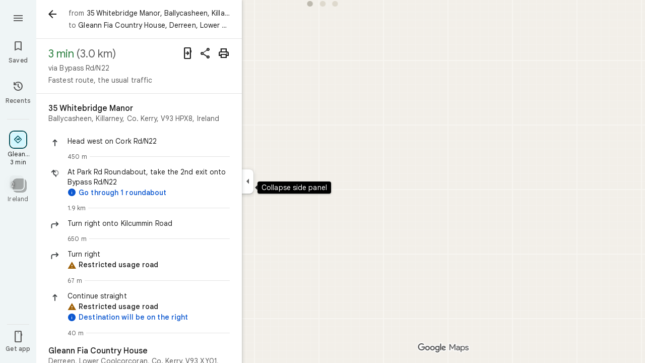

--- FILE ---
content_type: text/javascript; charset=UTF-8
request_url: https://www.google.ie/maps/_/js/k=maps.m.en.n_WT5wThvbM.2021.O/ck=maps.m.-gU-8QwgQRU.L.W.O/am=yAEAIEIABA/rt=j/d=1/exm=JxdeQb,LsiLPd,SuCOhe,a,b,b8h8i,cQ25Ub,dd,dir,ds,dw,dwi,e7Hzgb,en,enr,ep,inc,jF2zFd,log,lp,mmm,mo,nrw,owc,pdm,per,pwd,rsw,sc,sc2,smi,smr,sp,std,stx,ti,uA7o6c,vcr,vd,vlg,vwr,wrc/ed=1/rs=ACT90oGG3nTiV4E3E_roaGLZQl08rYczwA/m=ofm?cb=M
body_size: 616
content:
"use strict";this._=this._||{};(function(_){var window=this;
try{
var XJe=function(a,b,c=[],d){const e=new _.gk;a.forEach(f=>{_.kc(_.dA(e),f)});b.forEach(f=>{_.kc(_.eA(e),f)});c.forEach(f=>{_.kc(_.ec(e,5,_.At),f)});d&&_.kc(_.F(e,_.wt,4),d);return e},YJe=class{constructor(a){this.Ja=a}OS(){return null}NS(){const a=new _.jS;_.aY(a,3);var b=_.iib(_.HC(this.Ja));var c=_.x(this.Ja,_.Vse,89);c=_.C(c,4);c=_.rY(c);if(_.J(this.Ja,170)){var d=_.L(this.Ja,218);_.nle(a,b,d)}({lLb:h=0,RHe:g=0,SHe:f=0,uMe:e=[],VNa:d=!1}={lLb:8});var e,f,g,h;_.pj(a,_.sS,11)===0&&_.ec(a,11,_.sS);
var l=_.Mk(a,11,_.sS,0);const m=_.pj(l,_.rS,1);l=_.tle(_.ule(_.ec(l,1,_.rS)).setZoom(0));h&&_.B(l,13,h*8);g&&_.B(l,11,g*8);f&&_.B(l,12,f*8);e&&e.length&&_.Xk(l,20,e);_.z(l,7,d);b=_.qle(a,32767,1,4,b,{Py:m});_.G(b,7,2);_.$X(_.nS(b),{Gi:145});if(c.length>0){b=_.Tse(b,{Gi:212});_.ZX(b,1);for(var n of c)_.$X(b,{lineBreak:!0,text:n,Gi:210});n=_.x(this.Ja,_.Vse,89);(n=_.C(n,1))&&_.$X(b,{lineBreak:!0,text:_.Rse(n),Gi:211})}n=_.Iad(this.Ja.Bb(),_.wC(this.Ja));return{Ty:a,Ou:[new _.BS(n,0)]}}};var ZJe=class extends _.wr{constructor(a){super();this.N=a;this.Ja=this.H=null}clear(){this.H!==null&&(this.N.nD(this.H),this.H=null);this.Ja=null}kb(a){this.clear();super.kb(a)}};var $Je=function(a,b){const c=a.Db.get();c&&a.H&&a.moveTo(c,a.H,b,()=>{a.H=null})},aKe=class{constructor(a,b=c=>new _.Zse(c,32767)){this.zc=_.w();this.yb=_.w();this.Db=_.w();this.H=this.V=null;new _.uY;this.U=new ZJe(a);this.N=b(a)}bind(a,b,c,d){this.zc.Ia(a,d);this.yb.Ia(b,d);this.Db.Ia(c,d)}O6(a,b,c){let d;if(b.uEa||b.MIa)d=new _.BS(_.Iad(b.uEa,b.MIa),1);a=new _.sY(a,{icon:b.icon,Io:b.Io,J9:2,Ou:d?[d]:[],LY:b.LY,text:b.text});this.U.clear();$Je(this,c);c=new _.uY;_.tY(c,a);this.N.H(c)}hide(a){this.U.clear();
this.N.H(new _.uY);$Je(this,a)}FRb(a,b){this.N.H(new _.uY);$Je(this,b);b=this.U;b.Ja!=null&&_.Wl(a,b.Ja)||(b.H=b.N.p_(b.H,new YJe(a)),b.N.SL(b.H),b.Ja=a)}ERb(a,b){this.U.clear();this.N.H(new _.uY);const c=this.Db.get();var d=this.yb.get();a:{for(e of _.YE(a))if(_.hpb(e))break a;var e=null}e=!!e||_.gpb(a)||_.pj(a,_.At,5)>0;if(c&&d&&e){e=d.clone();this.H||(this.H=e);e=_.xw(e);d=d.clone();var f=_.opb(_.YE(a),_.YE(e),1),g=_.ipb(_.MVa(a),_.MVa(e)),h=[..._.gF(a),..._.gF(e)];a=_.gpb(a)?_.ZE(a):_.gpb(e)?
_.ZE(e):void 0;a=XJe(f,g,h,a);_.kc(_.yw(d),a);this.moveTo(c,d,b)}else $Je(this,b)}moveTo(a,b,c,d=()=>{}){const e=this.zc.get();if(e){this.V&&this.V.stop();c.hf("on-map-move-to");var f=new _.hG;this.V=e.QA(a,b,3,f,2,c,(g,h)=>{g?e.moveTo(a,b,f,h,l=>{d(l);l.done("on-map-move-to")}):c.done("on-map-move-to");this.V=null})}}};_.Kr("OFM",function(a,b,c){_.Lr([c],b,([d])=>{d=new aKe(d);a(d)})});
}catch(e){_._DumpException(e)}
try{
_.Md("ofm");

_.Nd();
}catch(e){_._DumpException(e)}
}).call(this,this._);
// Google Inc.
